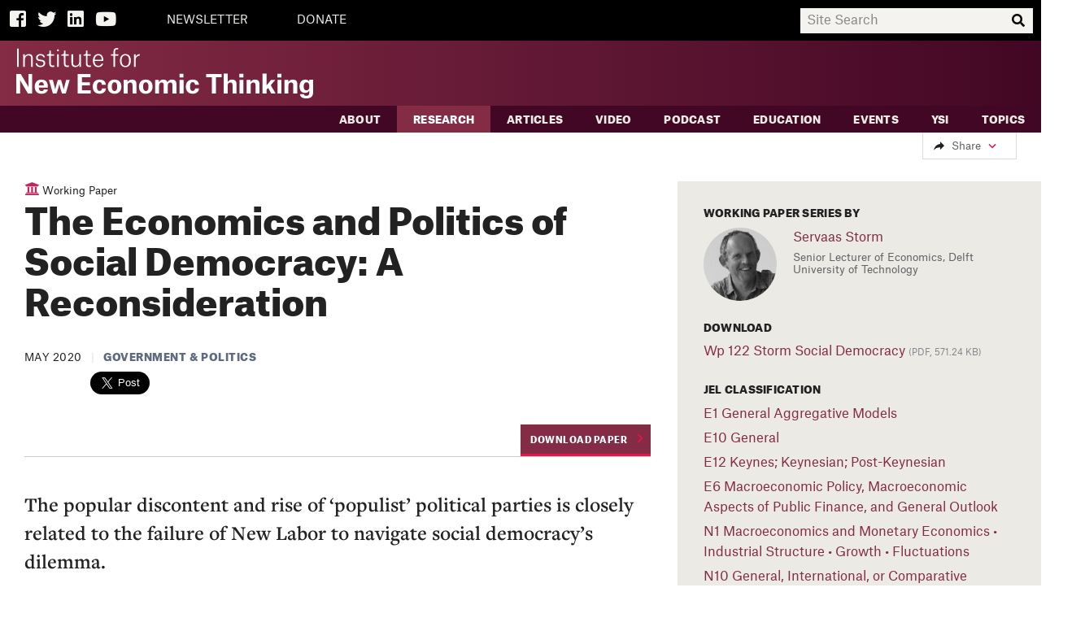

--- FILE ---
content_type: text/html; charset=utf-8
request_url: https://www.ineteconomics.org/research/research-papers/the-economics-and-politics-of-social-democracy-a-reconsideration
body_size: 13441
content:
                                                     




<!DOCTYPE html>
<!--[if IE 9]>     <html class="no-js ie9" lang="en"> <![endif]-->
<!--[if !IE]><!--> <html class="no-js" lang="en"> <!--<![endif]-->
<head>
  <title>The Economics and Politics of Social Democracy: A Reconsideration | Institute for New Economic Thinking</title>

  <meta charset="utf-8">
  <meta http-equiv="X-UA-Compatible" content="IE=edge">
  <meta name="description" content="The popular discontent and rise of ‘populist’ political parties is closely related to the failure of New Labor to navigate social democracy’s dilemma.">
  <meta name="viewport" content="width=device-width, initial-scale=1">

  <meta property="og:locale" content="en_us">
  <meta property="og:title" content="The Economics and Politics of Social Democracy: A Reconsideration">
  <meta property="og:url" content="https://www.ineteconomics.org/research/research-papers/the-economics-and-politics-of-social-democracy-a-reconsideration">
  <meta property="og:site_name" content="Institute for New Economic Thinking">
  <meta property="og:type" content="website">
  <meta property="og:description" content="The popular discontent and rise of ‘populist’ political parties is closely related to the failure of New Labor to navigate social democracy’s dilemma.">
  <meta property="og:image" content="//www.ineteconomics.org/a/images/INET-og.png">

  <meta name="twitter:card" content="summary_large_image">
  <meta name="twitter:site" content="@ineteconomics">
  <meta name="twitter:creator" content="@ineteconomics">
  <meta name="twitter:url" content="https://www.ineteconomics.org/research/research-papers/the-economics-and-politics-of-social-democracy-a-reconsideration">
  <meta name="twitter:title" content="The Economics and Politics of Social Democracy: A Reconsideration">
  <meta name="twitter:description" content="The popular discontent and rise of ‘populist’ political parties is closely related to the failure of New Labor to navigate social democracy’s dilemma.">
  <meta name="twitter:image" content="http://www.ineteconomics.org/a/images/INET-og.png">

  <link rel="stylesheet" href="/a/styles/screen.css?v=2.10">
  <link rel="stylesheet" href="/a/styles/print.css?v=1" media="print"/>
  <script src="/a/scripts/modernizr.min.js"></script>
  <script src="/a/images/icons/grunticon.loader.js"></script>
  <script>
    grunticon(["/a/images/icons/icons-data-svg.css", "/a/images/icons/icons-data-png.css", "/a/images/icons/icons-fallback.css"], grunticon.svgLoadedCallback );
  </script>
  <script src="//use.typekit.net/uzf3kzg.js"></script>
  <script>try{Typekit.load();}catch(e){}</script>
  <script
    src="https://code.jquery.com/jquery-3.3.1.slim.min.js"
    integrity="sha256-3edrmyuQ0w65f8gfBsqowzjJe2iM6n0nKciPUp8y+7E="
    crossorigin="anonymous"></script>
  <link rel="stylesheet" href="https://use.fontawesome.com/releases/v5.3.1/css/all.css" integrity="sha384-mzrmE5qonljUremFsqc01SB46JvROS7bZs3IO2EmfFsd15uHvIt+Y8vEf7N7fWAU" crossorigin="anonymous">
      <meta name="doi" content="10.36687/inetwp122"/>
  </head>
<body class="">

    <!-- Google tag (gtag.js) -->
    <script async src="https://www.googletagmanager.com/gtag/js?id=G-C42B4CJFML"></script>
    <script> window.dataLayer = window.dataLayer || []; function gtag(){dataLayer.push(arguments);} gtag('js', new Date()); gtag('config', 'G-C42B4CJFML'); </script>

        <header class="page-header text-reverse " role="banner">
          <div class="search-bar-background">
              <div class="page-container">
                  <div class="search-bar-buttons-container">
                    <a class="search-bar-icon" id="facebook-icon" href="https://www.facebook.com/INETeconomics" target="_blank"><span class="fab fa-facebook-square"></span><span class="visually-hidden">Facebook</span></a>
                    <a class="search-bar-icon" href="https://twitter.com/ineteconomics" target="_blank"><span class="fab fa-twitter"></span><span class="visually-hidden">Twitter</span></a>
                    <a class="search-bar-icon" id="linked-in-icon" href="https://www.linkedin.com/company/instituteforneweconomicthinking" target="_blank"><span class="fab fa-linkedin"></span><span class="visually-hidden">LinkedIn</span></a>
                    <a class="search-bar-icon" id="youtube-icon" href="https://www.youtube.com/user/INETeconomics" target="_blank"><span class="fab fa-youtube"></span><span class="visually-hidden">YouTube</span></a>
                                        <a class="search-bar-text-button" href="https://www.ineteconomics.org/get-updates">NEWSLETTER</a>
                                        <a class="search-bar-text-button" href="/donate">DONATE</a>
                                      </div>

                  <div class="search-bar-input-container">
                    <input id="search-input" placeholder="Site Search">
                    <span id="search-magnifying-glass-icon" class="fas fa-search"></span>
                  </div>
              </div>

          </div>
          <div id="logo-bar" class="page-container">
              <a class="logo" href="/">
                  <span class="visually-hidden">The Institute for New Economic Thinking</span>
                  <svg xmlns="http://www.w3.org/2000/svg" version="1.1" x="0" y="0" viewBox="0 0 413.8 69.9" xml:space="preserve"><style type="text/css">.st0{fill:#FFFFFF;}</style><path class="st0" d="M1 0.9h2.3v25.2H1V0.9zM20.8 15.2c0-1.5-0.1-2.8-0.8-3.6 -0.6-0.8-1.6-1.2-2.9-1.2 -3.5 0-5.1 2.6-5.1 5.6v10.2H9.7V8.8h2.1v3.1h0.1c0.9-1.9 2.9-3.5 5.7-3.5 3.7 0 5.4 2 5.4 6v11.7h-2.3V15.2zM37.7 13c-0.3-1.7-1.7-2.8-4-2.8 -2.4 0-3.9 1.4-3.9 3.1 0 1.7 1 2.5 2.7 2.7l3.1 0.4c3.3 0.5 4.7 2.1 4.7 4.8 0 3.3-2.7 5.3-6.6 5.3 -3.5 0-6.3-1.4-6.8-5.3h2.2c0.4 2 1.7 3.5 4.6 3.5 2.7 0 4.3-1.4 4.3-3.3 0-1.6-0.5-2.5-3-2.9l-2.8-0.4c-2.9-0.4-4.6-1.8-4.6-4.6 0-3 2.5-5.1 6.1-5.1 3.6 0 5.9 1.7 6.2 4.6H37.7zM48.2 3.6v5.2h4.4v1.8h-4.4v11.2c0 1.8 0.8 2.6 2.8 2.6 1 0 2-0.2 2-0.2v1.9c0 0-1 0.3-2.5 0.3 -3.3 0-4.5-1.8-4.5-4.4V10.6h-3.3V8.9h0.8c2.2 0 2.7-0.5 2.7-3.7V3.6H48.2zM56.8 1.9h2.5v2.6h-2.5V1.9zM56.8 8.8h2.3v17.3h-2.3V8.8zM68.6 3.6v5.2H73v1.8h-4.4v11.2c0 1.8 0.8 2.6 2.8 2.6 1 0 2-0.2 2-0.2v1.9c0 0-1 0.3-2.5 0.3 -3.3 0-4.5-1.8-4.5-4.4V10.6H63V8.9h0.8c2.2 0 2.7-0.5 2.7-3.7V3.6H68.6zM79.1 19.9c0 1.4 0.1 2.7 0.8 3.5 0.6 0.8 1.6 1.2 3 1.2 3.3 0 5-2.6 5-6.5V8.8h2.3v17.3H88v-3.2h-0.1c-0.8 1.9-2.7 3.6-5.5 3.6 -3.7 0-5.5-1.9-5.5-5.9V8.8h2.3V19.9zM99.3 3.6v5.2h4.4v1.8h-4.4v11.2c0 1.8 0.8 2.6 2.8 2.6 1 0 2-0.2 2-0.2v1.9c0 0-1 0.3-2.5 0.3 -3.3 0-4.5-1.8-4.5-4.4V10.6h-3.3V8.9h0.8c2.2 0 2.7-0.5 2.7-3.7V3.6H99.3zM114.5 26.5c-5.3 0-7.7-3.5-7.7-8.9 0-5.2 2.7-9.2 7.6-9.2 5.1 0 6.9 4.1 6.9 8.2V18h-12.2c0.1 4.2 1.8 6.7 5.4 6.7 3 0 4.1-2 4.4-2.9h2.2C120.5 24.4 117.9 26.5 114.5 26.5zM119 16.1c0-2.7-1-5.9-4.6-5.9 -3.2 0-5 2.5-5.2 6.1h9.9V16.1zM137.9 26.1h-2.3V10.6h-3.4V8.8h3.4V4.5c0-3 1.9-4.5 4.8-4.5 0.6 0 1.1 0 1.7 0.2v1.9c-0.4-0.1-0.9-0.2-1.7-0.2 -1.8 0-2.6 0.8-2.6 2.9v4h4.4v1.8h-4.4V26.1zM144.5 17.5c0-5.2 2.8-9.1 7.6-9.1 5.2 0 7.6 3.9 7.6 9.1 0 5.3-2.7 9.1-7.6 9.1C146.9 26.5 144.5 22.7 144.5 17.5zM146.8 17.5c0 4.5 1.6 7.3 5.3 7.3 3.5 0 5.1-2.8 5.1-7.3 0-4.5-1.6-7.3-5.2-7.3C148.7 10.2 146.8 13 146.8 17.5zM164.2 8.8h2.1v3.6h0.1c0.7-2 2.8-3.9 5.4-3.9h0.3v2.3h-0.5c-2.7 0-5.2 1.8-5.2 5.9v9.5h-2.3V8.8zM0 36.2h6.3L15 50.7c1.4 2.3 1.9 4 1.9 4H17V36.2h5.2V63h-6.1L7.3 48.2c-1.4-2.3-2-4.1-2-4.1H5.2V63H0V36.2zM35 63.5c-6.1 0-9.3-3.9-9.3-9.9 0-5.7 3.4-9.8 9.3-9.8 6.3 0 9 4.2 9 9.7v1.5H31.3c0.2 3.4 1.5 4.8 3.9 4.8 2.2 0 2.9-1.1 3.3-2.2h5.5C43.3 61.2 40.1 63.5 35 63.5zM38.4 51.5c-0.2-2.7-1.2-4.2-3.3-4.2 -2.3 0-3.5 1.6-3.7 4.5h7.1V51.5zM45.5 44.2h5.4l2.5 9.5c0.5 1.9 0.7 4 0.7 4h0.1c0 0 0.4-2.1 0.9-3.9l2.8-9.5h4.5l2.8 9.5c0.6 1.9 0.9 3.9 0.9 3.9h0.1c0 0 0.3-2.1 0.8-3.9l2.5-9.5h4.9L69 63h-5.4l-2.3-7.5c-0.7-2.3-1.3-5.7-1.3-5.7H60c0 0-0.7 3.4-1.4 5.7L56.2 63H51L45.5 44.2zM85.7 36.2h17.6v4.4H91.4v6.9h11.3v4.3H91.4v6.9h12.2V63h-18V36.2zM119.4 50.9c-0.2-2-1.1-3.5-3.2-3.5 -2.9 0-3.8 2.9-3.8 6.1 0 2.9 0.6 6.1 3.7 6.1 2.5 0 3.3-1.8 3.4-3.6h5.4c-0.1 4.9-3.9 7.4-8.8 7.4 -6.1 0-9.5-3.7-9.5-9.8 0-6.1 3.6-9.8 9.5-9.8 5 0 8.5 2.5 8.7 7.2H119.4zM127.5 53.6c0-6.2 3.6-9.8 9.5-9.8 5.7 0 9.5 3.6 9.5 9.8 0 6.1-3.9 9.9-9.5 9.9C131 63.5 127.5 59.7 127.5 53.6zM133.2 53.6c0 3.6 1 6.1 3.8 6.1 2.8 0 3.7-2.7 3.7-6.1 0-3.6-1-6.1-3.7-6.1C134.2 47.5 133.2 50.1 133.2 53.6zM162 52c0-1.3-0.1-2.4-0.6-3.1 -0.5-0.7-1.4-1.1-2.4-1.1 -2.5 0-3.8 1.6-3.8 4.3V63h-5.6V44.2h5.4v3.1h0.1c1-1.9 2.9-3.5 6.1-3.5 4.5 0 6.4 2.3 6.4 7V63H162V52zM171 53.6c0-6.2 3.6-9.8 9.5-9.8 5.7 0 9.5 3.6 9.5 9.8 0 6.1-3.9 9.9-9.5 9.9C174.6 63.5 171 59.7 171 53.6zM176.8 53.6c0 3.6 1.1 6.1 3.8 6.1 2.8 0 3.7-2.7 3.7-6.1 0-3.6-1-6.1-3.7-6.1C177.8 47.5 176.8 50.1 176.8 53.6zM193.4 44.2h5.4v3.1h0.1c1-1.8 2.9-3.5 6-3.5 3.5 0 5.1 1.5 5.8 3.9h0.1c0.7-1.8 2.8-3.9 6.2-3.9 4.4 0 6.3 2.3 6.3 7V63h-5.6V52c0-1.3-0.1-2.4-0.6-3.1 -0.5-0.8-1.3-1.1-2.3-1.1 -2.3 0-3.6 1.6-3.6 4.3V63h-5.6V52c0-1.3-0.1-2.4-0.6-3.1 -0.5-0.7-1.3-1.1-2.3-1.1 -2.3 0-3.6 1.6-3.6 4.3V63h-5.6V44.2zM227.5 35.9h5.6v5h-5.6V35.9zM227.6 44.2h5.6V63h-5.6V44.2zM249.2 50.9c-0.2-2-1.1-3.5-3.2-3.5 -2.9 0-3.8 2.9-3.8 6.1 0 2.9 0.6 6.1 3.7 6.1 2.5 0 3.3-1.8 3.4-3.6h5.4c-0.1 4.9-3.8 7.4-8.8 7.4 -6.1 0-9.5-3.7-9.5-9.8 0-6.1 3.6-9.8 9.5-9.8 5 0 8.5 2.5 8.7 7.2H249.2zM286.2 40.7h-7.9V63h-5.7V40.7h-7.9v-4.5h21.6V40.7zM301.5 52c0-1.3-0.1-2.4-0.6-3.1 -0.5-0.7-1.4-1.1-2.4-1.1 -2.5 0-3.8 1.6-3.8 4.3V63h-5.6V35.4h5.6v11.8h0.1c0.8-1.7 2.8-3.4 5.9-3.4 4.5 0 6.4 2.3 6.4 7V63h-5.6V52zM311 35.9h5.6v5H311V35.9zM311.1 44.2h5.6V63h-5.6V44.2zM333.5 52c0-1.3-0.1-2.4-0.6-3.1 -0.5-0.7-1.4-1.1-2.4-1.1 -2.5 0-3.8 1.6-3.8 4.3V63h-5.6V44.2h5.4v3.1h0.1c1-1.9 2.9-3.5 6.1-3.5 4.5 0 6.4 2.3 6.4 7V63h-5.6V52zM348.8 63h-5.5V35.4h5.5V52l6.4-7.8h5.9l-6.3 7.4 6.6 11.4h-6l-4.3-7.7 -2.3 2.8V63zM364 35.9h5.6v5H364V35.9zM364.1 44.2h5.6V63h-5.6V44.2zM386.2 52c0-1.3-0.1-2.4-0.6-3.1 -0.5-0.7-1.4-1.1-2.4-1.1 -2.5 0-3.8 1.6-3.8 4.3V63h-5.6V44.2h5.4v3.1h0.1c1-1.9 2.9-3.5 6.1-3.5 4.5 0 6.4 2.3 6.4 7V63h-5.6V52zM395.5 64.1h5.4c0.4 1.4 1.2 2.2 3.6 2.2 2.7 0 4-1.2 4-4.6v-2.7h-0.1c-0.7 1.5-2.3 3.3-5.5 3.3 -4.9 0-8-2.8-8-9.1 0-6.1 3.6-9.4 8.1-9.4 2.9 0 4.6 1.4 5.4 2.9h0.1v-2.6h5.3v17.3c0 5.7-3 8.5-9.4 8.5C398.5 69.9 395.8 67.6 395.5 64.1zM408.5 52.4c0-3-1.6-4.8-3.9-4.8 -2.3 0-4 1.9-4 5.6 0 3.6 1.3 5.6 4 5.6 2.3 0 3.9-1.9 3.9-4.4V52.4z"/></svg>
              </a>
                        </div>


                <nav class="navigation" role="navigation">
                    <header class="visually-hidden">
                        <h4>Navigation</h4>
                    </header>
                    <div class="primary">
                        <div class="page-container">
                                                                                                                                                                                                                                                                                  <a data-sub-nav-trigger="aboutStructure" class="" href="/about">About</a>
                          <ul class="mobile-sub-nav">
                                  <li class="">
      <a href="//www.ineteconomics.org/about/our-purpose">Our Purpose</a>
    </li>
      <li class="">
      <a href="//www.ineteconomics.org/about/leadership-staff">Leadership &amp; Staff</a>
    </li>
      <li class="">
      <a href="//www.ineteconomics.org/about/history">History</a>
    </li>
      <li class="">
      <a href="//www.ineteconomics.org/about/announcements">INET in the News</a>
    </li>
      <li class="">
      <a href="//www.ineteconomics.org/about/contact-us">Contact Us</a>
    </li>
                            </ul>
                                                                                                                                                                                                                                                        <a data-sub-nav-trigger="researchStructure" class="selected" href="/research">Research</a>
                          <ul class="mobile-sub-nav">
                                  <li class="selected">
      <a href="//www.ineteconomics.org/research/research-papers">Working Papers</a>
    </li>
    <li class="">
    <a href="/research/programs/global-commission">Global Commission on Economic Transformation</a>
  </li>
  <li class="">
    <a href="/research-books">Books with Cambridge University Press</a>
  </li>
  <li class="">
    <a href="/research/programs/campaign-finance-data-1912-1976">Campaign Finance Data 1912-1976</a>
  </li>
      <li class="">
      <a href="//www.ineteconomics.org/research/programs">Programs</a>
    </li>
      <li class="">
      <a href="//www.ineteconomics.org/research/partnerships">Partnerships</a>
    </li>
      <li class="">
      <a href="//www.ineteconomics.org/research/experts">Experts</a>
    </li>
      <li class="">
      <a href="//www.ineteconomics.org/research/grants">Grants</a>
    </li>
      <li class="">
      <a href="//www.ineteconomics.org/research/the-pandemic-and-the-economic-crisis-a-global-agenda-for-urgent-action">The Pandemic and the Economic Crisis: A Global Agenda for Urgent Action</a>
    </li>
      <li class="">
      <a href="//www.ineteconomics.org/research/addressing-covid-19-in-africa-challenges-and-leadership-in-a-context-of-global-economic-transformation">Addressing COVID-19 in Africa: Challenges and Leadership in a Context of Global Economic Transformation</a>
    </li>
                            </ul>
                                                                                                                                                                                                                                                        <a data-sub-nav-trigger="blogStructure" class="" href="/perspectives/blog">Articles</a>
                          <ul class="mobile-sub-nav">
                                                        </ul>
                                                                                                                                                                                                                                                        <a data-sub-nav-trigger="videosStructure" class="" href="/videos">Video</a>
                          <ul class="mobile-sub-nav">
                                                        </ul>
                                                                                                                                                                                                                                                        <a data-sub-nav-trigger="podcastsStructure" class="" href="/perspectives/podcasts">Podcast</a>
                          <ul class="mobile-sub-nav">
                                                        </ul>
                                                                                                                                                                                                                                                        <a data-sub-nav-trigger="edStructure" class="" href="https://www.ineteconomics.org/perspectives/collections/education">Education</a>
                          <ul class="mobile-sub-nav">
                                                        </ul>
                                                                                                                                                                                                                                                        <a data-sub-nav-trigger="eventsStructure" class="" href="/events">Events</a>
                          <ul class="mobile-sub-nav">
                                  <li class="">
      <a href="/events?q=&amp;facet%5Btopics%5D=&amp;facet%5BregionTree%5D=&amp;facet%5BeventType%5D=Plenary">Plenaries</a>
    </li>
      <li class="">
      <a href="/events?filter=future">Upcoming</a>
    </li>
      <li class="">
      <a href="/events?filter=past">Past</a>
    </li>
                            </ul>
                                                                                                                                                                                                                                                        <a data-sub-nav-trigger="YSIStructure" class="" href="/education/young-scholars-initiative">YSI</a>
                          <ul class="mobile-sub-nav">
                                                        </ul>
                                                                                                                                                                                                                                                        <a data-sub-nav-trigger="" class="" href="/topic">Topics</a>
                          <ul class="mobile-sub-nav">
                              <li class=" topics">
    <a href="/perspectives/collections"><b>Collections</b></a>
  </li>
      <li class=" topics">
      <a href="//www.ineteconomics.org/topic/agriculture">Agriculture</a>
    </li>
          <li class=" topics">
      <a href="//www.ineteconomics.org/topic/business-industry">Business &amp; Industry</a>
    </li>
          <li class=" topics">
      <a href="//www.ineteconomics.org/topic/complexity-economics">Complexity Economics</a>
    </li>
          <li class=" topics">
      <a href="//www.ineteconomics.org/topic/culture">Culture</a>
    </li>
          <li class=" topics">
      <a href="//www.ineteconomics.org/topic/development">Development</a>
    </li>
          <li class=" topics">
      <a href="//www.ineteconomics.org/topic/economic-geography">Economic Geography</a>
    </li>
          <li class=" topics">
      <a href="//www.ineteconomics.org/topic/reintroducing-economic-theory">Economics Profession</a>
    </li>
          <li class=" topics">
      <a href="//www.ineteconomics.org/topic/education">Education</a>
    </li>
          <li class=" topics">
      <a href="//www.ineteconomics.org/topic/energy">Energy</a>
    </li>
          <li class=" topics">
      <a href="//www.ineteconomics.org/topic/environment">Environment</a>
    </li>
          <li class=" topics">
      <a href="//www.ineteconomics.org/topic/finance">Finance</a>
    </li>
          <li class=" topics">
      <a href="//www.ineteconomics.org/topic/gender">Gender</a>
    </li>
          <li class=" topics">
      <a href="//www.ineteconomics.org/topic/government-politics">Government &amp; Politics</a>
    </li>
          <li class=" topics">
      <a href="//www.ineteconomics.org/topic/health">Health</a>
    </li>
          <li class=" topics">
      <a href="//www.ineteconomics.org/topic/history">History</a>
    </li>
          <li class=" topics">
      <a href="//www.ineteconomics.org/topic/human-behavior">Human Behavior</a>
    </li>
          <li class=" topics">
      <a href="//www.ineteconomics.org/topic/imperfect-knowledge">Imperfect Knowledge</a>
    </li>
          <li class=" topics">
      <a href="//www.ineteconomics.org/topic/industrial-policy">Industrial Policy</a>
    </li>
          <li class=" topics">
      <a href="//www.ineteconomics.org/topic/inequality-distribution">Inequality &amp; Distribution</a>
    </li>
          <li class=" topics">
      <a href="//www.ineteconomics.org/topic/labor">Labor</a>
    </li>
          <li class=" topics">
      <a href="//www.ineteconomics.org/topic/laws">Laws</a>
    </li>
          <li class=" topics">
      <a href="//www.ineteconomics.org/topic/macroeconomics">Macroeconomics</a>
    </li>
          <li class=" topics">
      <a href="//www.ineteconomics.org/topic/math-statistics">Math &amp; Statistics</a>
    </li>
          <li class=" topics">
      <a href="//www.ineteconomics.org/topic/microeconomics">Microeconomics</a>
    </li>
          <li class=" topics">
      <a href="//www.ineteconomics.org/topic/philosophy-ethics">Philosophy &amp; Ethics</a>
    </li>
          <li class=" topics">
      <a href="//www.ineteconomics.org/topic/private-debt">Private Debt</a>
    </li>
          <li class=" topics">
      <a href="//www.ineteconomics.org/topic/race">Race</a>
    </li>
          <li class=" topics">
      <a href="//www.ineteconomics.org/topic/technology-innovation">Technology &amp; Innovation</a>
    </li>
          <li class=" topics">
      <a href="//www.ineteconomics.org/topic/trade">Trade</a>
    </li>
                                </ul>
                                                 </div>
                    </div>
                    <div class="mobile-utility-wrap">
                        <div class="mobile-header-utilities">
                            <h2 class="visually-hidden">More</h2>
                            <ul>
                                                            <li><a href="https://www.ineteconomics.org/account/login">Login</a></li>
                                                                                                                            <li><a href="https://www.ineteconomics.org/get-updates">NEWSLETTER</a></li>
                                                                                                                                <li><a href="/donate">DONATE</a></li>
                                                                                        </ul>
                            <ul>
                                <li><a href="https://www.facebook.com/INETeconomics"><span class="icon-facebook-cream" data-grunticon-embed></span><span class="visually-hidden">Facebook</span></a></li>
                                <li><a href="https://twitter.com/ineteconomics"><span class="icon-twitter-cream" data-grunticon-embed></span><span class="visually-hidden">Twitter</span></a></li>
                                <li><a href="https://www.youtube.com/user/INETeconomics"><span class="icon-youtube-cream" data-grunticon-embed></span><span class="visually-hidden">YouTube</span></a></li>
                                <li><a href="/get-updates"><span class="icon-mail-cream" data-grunticon-embed></span><span class="visually-hidden">Email</span></a></li>
                            </ul>
                        </div>
                    </div>

                </nav>
            </div>
        </header>

       <div class="sub-navs">
      <div class="page-container sub-nav-wrap" data-sub-nav-target="aboutStructure">
      <div class="subnav-intro">
        <h3><a href="/about">About</a></h3>
        <p>We are economists and thinkers from a range of disciplines who challenge conventional wisdom and advance ideas to better serve society.</e>
      </div>
     
      <ul class="sub-nav ">
              <li class="">
      <a href="//www.ineteconomics.org/about/our-purpose">Our Purpose</a>
    </li>
      <li class="">
      <a href="//www.ineteconomics.org/about/leadership-staff">Leadership &amp; Staff</a>
    </li>
      <li class="">
      <a href="//www.ineteconomics.org/about/history">History</a>
    </li>
      <li class="">
      <a href="//www.ineteconomics.org/about/announcements">INET in the News</a>
    </li>
      <li class="">
      <a href="//www.ineteconomics.org/about/contact-us">Contact Us</a>
    </li>
        </ul>
    </div>
      <div class="page-container sub-nav-wrap" data-sub-nav-target="researchStructure">
      <div class="subnav-intro">
        <h3><a href="/research">Research</a></h3>
        <p>We develop research that challenges economic orthodoxy and serves society.</e>
      </div>
     
      <ul class="sub-nav ">
              <li class="selected">
      <a href="//www.ineteconomics.org/research/research-papers">Working Papers</a>
    </li>
    <li class="">
    <a href="/research/programs/global-commission">Global Commission on Economic Transformation</a>
  </li>
  <li class="">
    <a href="/research-books">Books with Cambridge University Press</a>
  </li>
  <li class="">
    <a href="/research/programs/campaign-finance-data-1912-1976">Campaign Finance Data 1912-1976</a>
  </li>
      <li class="">
      <a href="//www.ineteconomics.org/research/programs">Programs</a>
    </li>
      <li class="">
      <a href="//www.ineteconomics.org/research/partnerships">Partnerships</a>
    </li>
      <li class="">
      <a href="//www.ineteconomics.org/research/experts">Experts</a>
    </li>
      <li class="">
      <a href="//www.ineteconomics.org/research/grants">Grants</a>
    </li>
      <li class="">
      <a href="//www.ineteconomics.org/research/the-pandemic-and-the-economic-crisis-a-global-agenda-for-urgent-action">The Pandemic and the Economic Crisis: A Global Agenda for Urgent Action</a>
    </li>
      <li class="">
      <a href="//www.ineteconomics.org/research/addressing-covid-19-in-africa-challenges-and-leadership-in-a-context-of-global-economic-transformation">Addressing COVID-19 in Africa: Challenges and Leadership in a Context of Global Economic Transformation</a>
    </li>
        </ul>
    </div>
      <div class="page-container sub-nav-wrap" data-sub-nav-target="blogStructure">
      <div class="subnav-intro">
        <h3><a href="/perspectives/blog">Articles</a></h3>
        <p>Commentary, analysis, interviews, and research summaries by INET-affiliated writers.</e>
      </div>
     
      <ul class="sub-nav ">
                </ul>
    </div>
      <div class="page-container sub-nav-wrap" data-sub-nav-target="videosStructure">
      <div class="subnav-intro">
        <h3><a href="/videos">Video</a></h3>
        <p>Interviews, presentations and video series with provocative economic thinkers, public figures and students.</e>
      </div>
     
      <ul class="sub-nav ">
                </ul>
    </div>
      <div class="page-container sub-nav-wrap" data-sub-nav-target="podcastsStructure">
      <div class="subnav-intro">
        <h3><a href="/perspectives/podcasts">Podcast</a></h3>
        <p>Economics and Beyond with Rob Johnson, a podcast featuring interviews with some of the world&#8217;s most important thinkers, artists, and activists about the pressing issues of our time. The podcast is also available on all major podcasting platforms, such as Apple, Spotify, Google, and Podbean.</e>
      </div>
     
      <ul class="sub-nav ">
                </ul>
    </div>
      <div class="page-container sub-nav-wrap" data-sub-nav-target="edStructure">
      <div class="subnav-intro">
        <h3><a href="https://www.ineteconomics.org/perspectives/collections/education">Education</a></h3>
        <p>Video series and courses for students and educators interested in exploring new economic thinking.</e>
      </div>
     
      <ul class="sub-nav ">
                </ul>
    </div>
      <div class="page-container sub-nav-wrap" data-sub-nav-target="eventsStructure">
      <div class="subnav-intro">
        <h3><a href="/events">Events</a></h3>
        <p>To foster new economic thinking, we host convenings that gather together a diverse community of thinkers from different fields, countries, and schools of thought.</e>
      </div>
     
      <ul class="sub-nav ">
              <li class="">
      <a href="/events?q=&amp;facet%5Btopics%5D=&amp;facet%5BregionTree%5D=&amp;facet%5BeventType%5D=Plenary">Plenaries</a>
    </li>
      <li class="">
      <a href="/events?filter=future">Upcoming</a>
    </li>
      <li class="">
      <a href="/events?filter=past">Past</a>
    </li>
        </ul>
    </div>
      <div class="page-container sub-nav-wrap" data-sub-nav-target="YSIStructure">
      <div class="subnav-intro">
        <h3><a href="/education/young-scholars-initiative">YSI</a></h3>
        <p>Through the Young Scholars Initiative (YSI), INET provides support to students, young professionals, or others who embrace new and critical ways of thinking about the economy. YSI fosters conversation among those who wish to engage with new economic thinking and connects young scholars to the Institute’s vast network of economists.</e>
      </div>
     
      <ul class="sub-nav ">
                </ul>
    </div>
      <div class="page-container sub-nav-wrap" data-sub-nav-target="">
      <div class="subnav-intro">
        <h3><a href="/topic">Topics</a></h3>
        <p>Browse all INET content organized by topic</e>
      </div>
     
      <ul class="sub-nav topics-sub-nav">
          <li class=" topics">
    <a href="/perspectives/collections"><b>Collections</b></a>
  </li>
      <li class=" topics">
      <a href="//www.ineteconomics.org/topic/agriculture">Agriculture</a>
    </li>
          <li class=" topics">
      <a href="//www.ineteconomics.org/topic/business-industry">Business &amp; Industry</a>
    </li>
          <li class=" topics">
      <a href="//www.ineteconomics.org/topic/complexity-economics">Complexity Economics</a>
    </li>
          <li class=" topics">
      <a href="//www.ineteconomics.org/topic/culture">Culture</a>
    </li>
          <li class=" topics">
      <a href="//www.ineteconomics.org/topic/development">Development</a>
    </li>
          <li class=" topics">
      <a href="//www.ineteconomics.org/topic/economic-geography">Economic Geography</a>
    </li>
          <li class=" topics">
      <a href="//www.ineteconomics.org/topic/reintroducing-economic-theory">Economics Profession</a>
    </li>
          <li class=" topics">
      <a href="//www.ineteconomics.org/topic/education">Education</a>
    </li>
          <li class=" topics">
      <a href="//www.ineteconomics.org/topic/energy">Energy</a>
    </li>
          <li class=" topics">
      <a href="//www.ineteconomics.org/topic/environment">Environment</a>
    </li>
          <li class=" topics">
      <a href="//www.ineteconomics.org/topic/finance">Finance</a>
    </li>
          <li class=" topics">
      <a href="//www.ineteconomics.org/topic/gender">Gender</a>
    </li>
          <li class=" topics">
      <a href="//www.ineteconomics.org/topic/government-politics">Government &amp; Politics</a>
    </li>
          <li class=" topics">
      <a href="//www.ineteconomics.org/topic/health">Health</a>
    </li>
          <li class=" topics">
      <a href="//www.ineteconomics.org/topic/history">History</a>
    </li>
          <li class=" topics">
      <a href="//www.ineteconomics.org/topic/human-behavior">Human Behavior</a>
    </li>
          <li class=" topics">
      <a href="//www.ineteconomics.org/topic/imperfect-knowledge">Imperfect Knowledge</a>
    </li>
          <li class=" topics">
      <a href="//www.ineteconomics.org/topic/industrial-policy">Industrial Policy</a>
    </li>
          <li class=" topics">
      <a href="//www.ineteconomics.org/topic/inequality-distribution">Inequality &amp; Distribution</a>
    </li>
          <li class=" topics">
      <a href="//www.ineteconomics.org/topic/labor">Labor</a>
    </li>
          <li class=" topics">
      <a href="//www.ineteconomics.org/topic/laws">Laws</a>
    </li>
          <li class=" topics">
      <a href="//www.ineteconomics.org/topic/macroeconomics">Macroeconomics</a>
    </li>
          <li class=" topics">
      <a href="//www.ineteconomics.org/topic/math-statistics">Math &amp; Statistics</a>
    </li>
          <li class=" topics">
      <a href="//www.ineteconomics.org/topic/microeconomics">Microeconomics</a>
    </li>
          <li class=" topics">
      <a href="//www.ineteconomics.org/topic/philosophy-ethics">Philosophy &amp; Ethics</a>
    </li>
          <li class=" topics">
      <a href="//www.ineteconomics.org/topic/private-debt">Private Debt</a>
    </li>
          <li class=" topics">
      <a href="//www.ineteconomics.org/topic/race">Race</a>
    </li>
          <li class=" topics">
      <a href="//www.ineteconomics.org/topic/technology-innovation">Technology &amp; Innovation</a>
    </li>
          <li class=" topics">
      <a href="//www.ineteconomics.org/topic/trade">Trade</a>
    </li>
            </ul>
    </div>
  </div>

        <form class="search" action="https://www.ineteconomics.org/search">
            <div class="search-inner layout-search">
                <label class="visually-hidden" for="search-input">Search</label>
                <input type="search" id="search-input" name="q" placeholder="Search" value="">
                <button type="submit">Search</button>
            </div>
        </form>

        <main role="main" id="content" class="">
            <div class="page-wrap"><div class="layout-b slr-bar-wrap  "><ul class="slr-bar"><li class="icon-forward-black"><a href="#" class="slr-toggler icon-expand38-magenta">Share</a><div class="addthis_sharing_toolbox slr-toggle"></div></li></ul></div></div><div class="page-container">
	<ul class="layout-breadcrumb breadcrumb-list ">

										                  			<li class="breadcrumb-item only-small " >
				<a href="/research" >
					Research
				</a>

							</li>
      								                  			<li class="breadcrumb-item only-small bordered" data-subnav-toggle>
				<a href="/research/research-papers" >
					Working Papers
				</a>

									<ul class="subnav">
																								<li>
							<a href="//www.ineteconomics.org/research/research-papers">Working Papers</a>
						</li>
												<li>
							<a href="//www.ineteconomics.org/research/programs">Programs</a>
						</li>
												<li>
							<a href="//www.ineteconomics.org/research/partnerships">Partnerships</a>
						</li>
												<li>
							<a href="//www.ineteconomics.org/research/experts">Experts</a>
						</li>
												<li>
							<a href="//www.ineteconomics.org/research/grants">Grants</a>
						</li>
												<li>
							<a href="//www.ineteconomics.org/research/the-pandemic-and-the-economic-crisis-a-global-agenda-for-urgent-action">The Pandemic and the Economic Crisis: A Global Agenda for Urgent Action</a>
						</li>
												<li>
							<a href="//www.ineteconomics.org/research/addressing-covid-19-in-africa-challenges-and-leadership-in-a-context-of-global-economic-transformation">Addressing COVID-19 in Africa: Challenges and Leadership in a Context of Global Economic Transformation</a>
						</li>
											</ul>
							</li>
      		
	</ul>
</div>

<div class="page-wrap">
	<div class="layout-b page-top">
		<div class="column">
			
	
<p class="entry-content-type">
  <i
  style="color: #BB285C;"
   class="fas fa-university"
  >
</i>
  <span>
           Working Paper
                </span>
</p>

<div class="article-top-wrap">


	<h1 class="article-title ">
				The Economics and Politics of Social Democracy: A Reconsideration	</h1>


	








	<p class="article-meta">
		
								<span class="article-date">
									May 2020
							</span>
					
		
		
		
		
		
		
    
					<span class="pipe">|</span>							<a class="article-topic" href="//www.ineteconomics.org/topic/government-politics">Government &amp; Politics</a>
										</p>

	<p class="article-share">
    <span class="facebook">
        <iframe
            src="https://www.facebook.com/plugins/share_button.php?href=https://www.ineteconomics.org/research/research-papers/the-economics-and-politics-of-social-democracy-a-reconsideration&layout=button&size=large&width=77&height=28&appId"
            width="77"
            height="28"
            style="border:none;overflow:hidden"
            scrolling="no"
            frameborder="0"
            allowTransparency="true"
            allow="encrypted-media"
        ></iframe>
    </span>
    <span class="twitter">
        <a class="twitter-share-button"
            href="https://twitter.com/intent/tweet"
            data-size="large"
            data-url="https://www.ineteconomics.org/research/research-papers/the-economics-and-politics-of-social-democracy-a-reconsideration"
            data-hashtags="inet"
        >
            Tweet
        </a>
        <script>
            window.twttr = (function(d, s, id) {
            var js, fjs = d.getElementsByTagName(s)[0],
                t = window.twttr || {};
            if (d.getElementById(id)) return t;
            js = d.createElement(s);
            js.id = id;
            js.src = "https://platform.twitter.com/widgets.js";
            fjs.parentNode.insertBefore(js, fjs);

            t._e = [];
            t.ready = function(f) {
                t._e.push(f);
            };

            return t;
            }(document, "script", "twitter-wjs"));
        </script>
    </span>
    <span class="linkedin">
        <script src="https://platform.linkedin.com/in.js" type="text/javascript">lang: en_US</script>
        <script type="IN/Share" data-url="//www.ineteconomics.org/research/research-papers/the-economics-and-politics-of-social-democracy-a-reconsideration"></script>
    </span>
</p>
<div class="content-aside mobile-only">
    <p class="ca-title">Working Paper Series By</p>
  <ul class="related-users  ">
          <li class="related-user">
	<a href="/research/experts/sstorm">
			<img src="https://www.ineteconomics.org/cpresources/userphotos/sstorm/150/STORM_SERVAAS.jpg?d=1428452912" class="rounded related-user-photo desaturate  " />
		</a>
	<div class="related-user-content">
		<p class="related-user-name"> <a href="/research/experts/sstorm">Servaas Storm</a></p>
					
<ul>
        <li class="related-user-position">
      
            Senior Lecturer of Economics, Delft University of Technology
          </li>
  </ul>
				
		    		
    
    
	</div>
</li>
      </ul>
  </div>

	<p class="article-cta-wrap"><a class="article-cta " href="/uploads/papers/WP_122-Storm-Social-Democracy.pdf">Download paper</a></p>

<hr class="article-divider" />


</div>
<div class="article-content">

		<div class="article-intro">
		The popular discontent and rise of ‘populist’ political parties is closely related to the failure of New Labor to navigate social democracy’s dilemma.
	</div>
	
      <div
		class="article-body longform"
			>
      <p>Questions about the decline of Social democracy continue to excite wide interest, even in the era of Covid-19. This paper takes a fresh look at topic. It argues that social democratic politics faces a fundamental dilemma: short-term practical relevance requires it to accept, at least partly, the very socio-economic conditions which it purports to change in the longer run. Bhaduri’s (1993) essay which analyzes social democracy’s attempts to navigate this dilemma by means of ‘a nationalization of consumption’ and Keynesian demand management, was written before the rise of New (‘Third Way’) Labor and before the Great Financial Crisis of 2007-8. This paper provides an update, arguing that New Labor’s attempt to rescue ‘welfare capitalism’ entailed a new solution to the dilemma facing social democracy based on an expansion of employment, i.e. an all-out emphasis on “jobs, jobs, jobs”. The flip-side (or social cost) of the emphasis on job growth has been a stagnation of productivity growth&mdash;which, in turn, has put the ‘welfare state’ under increasing pressure of fiscal austerity. The popular discontent and rise of ‘populist’ political parties is closely related to the failure of New Labor to navigate social democracy’s dilemma.</p>
<p><em>Three comments on this essay can be found <a href="https://www.ineteconomics.org/research/research-papers/three-comments-on-storm-the-economics-and-politics-of-social-democracy-a-reconsideration">here</a>. The first is by Joseph Halevi and Peter Kriesler; the second is by Duncan Foley, and the third is by Thomas Ferguson.</em><br></p>
                </div>
	
  
</div>
		</div>
		<div class="column">
			<div class="content-aside">
				  <p class="ca-title">Working Paper Series By</p>
  <ul class="related-users  ">
          <li class="related-user">
	<a href="/research/experts/sstorm">
			<img src="https://www.ineteconomics.org/cpresources/userphotos/sstorm/150/STORM_SERVAAS.jpg?d=1428452912" class="rounded related-user-photo desaturate  " />
		</a>
	<div class="related-user-content">
		<p class="related-user-name"> <a href="/research/experts/sstorm">Servaas Storm</a></p>
					
<ul>
        <li class="related-user-position">
      
            Senior Lecturer of Economics, Delft University of Technology
          </li>
  </ul>
				
		    		
    
    
	</div>
</li>
      </ul>
  				<strong class="ca-title">Download</strong>
<ul class="ca-list">
			<li>
      			<a href="/uploads/papers/WP_122-Storm-Social-Democracy.pdf">Wp 122 Storm Social Democracy</a>
						<small class="ba-meta">(pdf, 571.24 KB)</small>		</li>
	</ul>
								
						        		          		        		          		        		          		        		          		        		          		        		          		        		          		        		          		        		        <strong class="ca-title">JEL Classification</strong>
<ul class="ca-list">
			<li>
      			<a href="/search?q=&amp;facet[jelKeywords]=E1%20General%20Aggregative%20Models">E1 General Aggregative Models</a>
								</li>
			<li>
      			<a href="/search?q=&amp;facet[jelKeywords]=E10%20General">E10 General</a>
								</li>
			<li>
      			<a href="/search?q=&amp;facet[jelKeywords]=E12%20Keynes%3B%20Keynesian%3B%20Post-Keynesian">E12 Keynes; Keynesian; Post-Keynesian</a>
								</li>
			<li>
      			<a href="/search?q=&amp;facet[jelKeywords]=E6%20Macroeconomic%20Policy%2C%20Macroeconomic%20Aspects%20of%20Public%20Finance%2C%20and%20General%20Outlook">E6 Macroeconomic Policy, Macroeconomic Aspects of Public Finance, and General Outlook</a>
								</li>
			<li>
      			<a href="/search?q=&amp;facet[jelKeywords]=N1%09Macroeconomics%20and%20Monetary%20Economics%20%E2%80%A2%20Industrial%20Structure%20%E2%80%A2%20Growth%20%E2%80%A2%20Fluctuations">N1	Macroeconomics and Monetary Economics • Industrial Structure • Growth • Fluctuations</a>
								</li>
			<li>
      			<a href="/search?q=&amp;facet[jelKeywords]=N10%09General%2C%20International%2C%20or%20Comparative">N10	General, International, or Comparative</a>
								</li>
			<li>
      			<a href="/search?q=&amp;facet[jelKeywords]=P1%20Capitalist%20Systems">P1 Capitalist Systems</a>
								</li>
			<li>
      			<a href="/search?q=&amp;facet[jelKeywords]=P11%20Planning%2C%20Coordination%2C%20and%20Reform">P11 Planning, Coordination, and Reform</a>
								</li>
	</ul>

		        		        		        		        
			</div>

			
																
			  <div class="blog-related   ">
    <h2 class="blog-related-title">Similar papers</h2>        <ul class="blog-related-items">
          <li class="blog-related-item ">
	<div class="bri-content">
      <h3 class="bri-title "><a href="//www.ineteconomics.org/research/research-papers/measuring-the-impact-of-campaign-finance-on-congressional-voting-a-machine-learning-approach">Measuring the Impact of Campaign Finance on Congressional Voting: A Machine Learning Approach</a></h3>
    	<p class="byline">
							<span class="content-type">Paper</span>
			<span class="listing-item-type">Working Paper Series</span>						By <a href="/research/experts/MLalisse">Matthias Lalisse</a>
	
	</p>

<p class="entry-meta">
					Mar 2022
	</p>
  </div>
</li>
          <li class="blog-related-item ">
	<div class="bri-content">
      <h3 class="bri-title "><a href="//www.ineteconomics.org/research/research-papers/the-knife-edge-election-of-2020-american-politics-between-washington-kabul-and-weimar">The Knife Edge Election of 2020: American Politics Between Washington, Kabul, and Weimar</a></h3>
    	<p class="byline">
							<span class="content-type">Paper</span>
			<span class="listing-item-type">Working Paper Series</span>						By <a href="/research/experts/tferguson">Thomas Ferguson</a>, <a href="/research/experts/pjorgensen">Paul Jorgensen</a>, and <a href="/research/experts/jchen">Jie Chen</a>
	
	</p>

<p class="entry-meta">
					Nov 2021
	</p>
  </div>
</li>
          <li class="blog-related-item ">
	<div class="bri-content">
      <h3 class="bri-title "><a href="//www.ineteconomics.org/research/research-papers/the-long-search-for-stability-financial-cooperation-to-address-global-risks-in-the-east-asian-region">The Long Search for Stability: Financial Cooperation to Address Global Risks in the East Asian Region</a></h3>
    	<p class="byline">
							<span class="content-type">Paper</span>
			<span class="listing-item-type">Working Paper Series</span>						By <a href="/research/experts/Chandrasekhar">C.P. Chandrasekhar</a>
	
	</p>

<p class="entry-meta">
					Apr 2021
	</p>
  </div>
</li>
        </ul>
  </div>

			  <div class="blog-related    ">
    <h2 class="blog-related-title">More from Servaas Storm</h2>        <ul class="blog-related-items">
          <li class="blog-related-item ">
	<div class="bri-content">
      <h3 class="bri-title "><a href="//www.ineteconomics.org/research/research-papers/the-u-s-is-betting-the-economy-on-scaling-ai-where-is-the-intelligence-when-one-needs-it">The U.S. Is Betting the Economy on ‘Scaling’ AI: Where Is the Intelligence When One Needs It?</a></h3>
    	<p class="byline">
							<span class="content-type">Paper</span>
			<span class="listing-item-type">Working Paper</span>						By <a href="/research/experts/sstorm">Servaas  Storm</a>
	
	</p>

<p class="entry-meta">
					Dec 2025
	</p>
  </div>
</li>
          <li class="blog-related-item ">
	  <div class="bri-image bri-content-thumb">
    <img class="desaturate" src="/uploads/general/_300x1000_fit_center-center_85/iStock-2170644673Canva-thumb.png" />
  </div>
<div class="bri-content">
      <h3 class="bri-title "><a href="//www.ineteconomics.org/perspectives/blog/the-u-s-is-betting-the-economy-on-scaling-ai-where-is-the-intelligence-when-one-needs-it">The U.S. Is Betting the Economy on ‘Scaling’ AI: Where Is the Intelligence When One Needs It?</a></h3>
    	<p class="byline">
							<span class="content-type">Article</span>
									By <a href="/research/experts/sstorm">Servaas  Storm</a>
	
	</p>

<p class="entry-meta">
					Dec 8, 2025

	</p>
  </div>
</li>
          <li class="blog-related-item ">
	<div class="bri-content">
      <h3 class="bri-title "><a href="//www.ineteconomics.org/research/research-papers/the-ai-bubble-and-the-u-s-economy-how-long-do-hallucinations-last">The AI Bubble and the U.S. Economy: How Long Do ‘Hallucinations’ Last?</a></h3>
    	<p class="byline">
							<span class="content-type">Paper</span>
			<span class="listing-item-type">Working Paper</span>						By <a href="/research/experts/sstorm">Servaas  Storm</a>
	
	</p>

<p class="entry-meta">
					Sep 2025
	</p>
  </div>
</li>
        </ul>
              </div>
		</div>
	</div>
</div>
        </main>

                <footer>
            <div id="newsletter-signup-container" class="support dark">
  <i id="newsletter-signup-container-close" class="fa fa-times" aria-hidden="true"></i>
  <div class="page-container">
    <div class="call-to-action-box-icon newsletter"></div>
    <div class="call-to-action-box-body">

      <div class="content">
        <div class="text">
          <h4>Keep up with our latest news</h4>
          <p>
            Our e-mail newsletter shares new events, courses, articles, and will keep you updated on our initiatives.
          </p>
        </div>

        <form class="newsletter-signup-modal-form" action="sendgrid-add.php" method="post">
          <input type="email" name="email" required="required" placeholder="Enter Email">
          <div style="position:absolute; left:-9999px; top: -9999px;">
              <label for="pardot_extra_field">Comments</label>
              <input type="text" id="pardot_extra_field" name="pardot_extra_field">
          </div>
                      <button class="newsletter-signup-modal-submit-button" type="submit">Sign up</button>
                  </form>
      </div>

      <div class="newsletter-signup-modal-success subscription-result-message" style="display: none">
        <p>Thanks for subscribing to our newsletter.</p>
      </div>

      <div class="newsletter-signup-modal-error subscription-result-message" style="display: none">
        <p>We could not subscribe you to our newsletter at this moment. Please try again later.</p>
      </div>
    </div>
  </div>
</div>

       	    <div id="footer-nav" class="page-container">
					<div>
			<a class="parent-nav" href="/about">About</a>
				              			              	 		               		<a href="//www.ineteconomics.org/about/our-purpose">Our Purpose</a>
					              	 		               		<a href="//www.ineteconomics.org/about/leadership-staff">Leadership &amp; Staff</a>
					              	 		               		<a href="//www.ineteconomics.org/about/history">History</a>
					              	 		               		<a href="//www.ineteconomics.org/about/announcements">INET in the News</a>
					              	 		               		<a href="//www.ineteconomics.org/about/contact-us">Contact Us</a>
							    		</div>
    		    					<div>
			<a class="parent-nav" href="/research">Research</a>
				              			              	 		               		<a href="//www.ineteconomics.org/research/research-papers">Working Papers</a>
					              	 		               		<a href="//www.ineteconomics.org/research/programs">Programs</a>
					              	 		               		<a href="//www.ineteconomics.org/research/partnerships">Partnerships</a>
					              	 		               		<a href="//www.ineteconomics.org/research/experts">Experts</a>
					              	 		               		<a href="//www.ineteconomics.org/research/grants">Grants</a>
					              	 		               		<a href="//www.ineteconomics.org/research/the-pandemic-and-the-economic-crisis-a-global-agenda-for-urgent-action">The Pandemic and the Economic Crisis: A Global Agenda for Urgent Action</a>
					              	 		               		<a href="//www.ineteconomics.org/research/addressing-covid-19-in-africa-challenges-and-leadership-in-a-context-of-global-economic-transformation">Addressing COVID-19 in Africa: Challenges and Leadership in a Context of Global Economic Transformation</a>
							    		</div>
    		    					<div>
			<a class="parent-nav" href="/perspectives/blog">Articles</a>
				              					    		</div>
    		    					<div>
			<a class="parent-nav" href="/videos">Video</a>
				              					    		</div>
    		    					<div>
			<a class="parent-nav" href="/perspectives/podcasts">Podcast</a>
				              					    		</div>
    		    					<div>
			<a class="parent-nav" href="https://www.ineteconomics.org/perspectives/collections/education">Education</a>
				              					    		</div>
    		    					<div>
			<a class="parent-nav" href="/events">Events</a>
			                  <a href="/events?q=&amp;facet%5Btopics%5D=&amp;facet%5BregionTree%5D=&amp;facet%5BeventType%5D=Plenary">Plenaries</a>
                  <a href="/events?filter=future">Upcoming</a>
                  <a href="/events?filter=past">Past</a>
                  		</div>
    		    					<div>
			<a class="parent-nav" href="/education/young-scholars-initiative">YSI</a>
				              					    		</div>
    		    			    	</div>

            <div id="page-footer-address" class="page-container">
                <div class="footer-logo">
                    <span class="visually-hidden">The Institute for New Economic Thinking</span>
                    <svg xmlns="http://www.w3.org/2000/svg" version="1.1" x="0" y="0" viewBox="0 0 413.8 69.9" xml:space="preserve"><style type="text/css">.st0{fill:#FFFFFF;}</style><path class="st0" d="M1 0.9h2.3v25.2H1V0.9zM20.8 15.2c0-1.5-0.1-2.8-0.8-3.6 -0.6-0.8-1.6-1.2-2.9-1.2 -3.5 0-5.1 2.6-5.1 5.6v10.2H9.7V8.8h2.1v3.1h0.1c0.9-1.9 2.9-3.5 5.7-3.5 3.7 0 5.4 2 5.4 6v11.7h-2.3V15.2zM37.7 13c-0.3-1.7-1.7-2.8-4-2.8 -2.4 0-3.9 1.4-3.9 3.1 0 1.7 1 2.5 2.7 2.7l3.1 0.4c3.3 0.5 4.7 2.1 4.7 4.8 0 3.3-2.7 5.3-6.6 5.3 -3.5 0-6.3-1.4-6.8-5.3h2.2c0.4 2 1.7 3.5 4.6 3.5 2.7 0 4.3-1.4 4.3-3.3 0-1.6-0.5-2.5-3-2.9l-2.8-0.4c-2.9-0.4-4.6-1.8-4.6-4.6 0-3 2.5-5.1 6.1-5.1 3.6 0 5.9 1.7 6.2 4.6H37.7zM48.2 3.6v5.2h4.4v1.8h-4.4v11.2c0 1.8 0.8 2.6 2.8 2.6 1 0 2-0.2 2-0.2v1.9c0 0-1 0.3-2.5 0.3 -3.3 0-4.5-1.8-4.5-4.4V10.6h-3.3V8.9h0.8c2.2 0 2.7-0.5 2.7-3.7V3.6H48.2zM56.8 1.9h2.5v2.6h-2.5V1.9zM56.8 8.8h2.3v17.3h-2.3V8.8zM68.6 3.6v5.2H73v1.8h-4.4v11.2c0 1.8 0.8 2.6 2.8 2.6 1 0 2-0.2 2-0.2v1.9c0 0-1 0.3-2.5 0.3 -3.3 0-4.5-1.8-4.5-4.4V10.6H63V8.9h0.8c2.2 0 2.7-0.5 2.7-3.7V3.6H68.6zM79.1 19.9c0 1.4 0.1 2.7 0.8 3.5 0.6 0.8 1.6 1.2 3 1.2 3.3 0 5-2.6 5-6.5V8.8h2.3v17.3H88v-3.2h-0.1c-0.8 1.9-2.7 3.6-5.5 3.6 -3.7 0-5.5-1.9-5.5-5.9V8.8h2.3V19.9zM99.3 3.6v5.2h4.4v1.8h-4.4v11.2c0 1.8 0.8 2.6 2.8 2.6 1 0 2-0.2 2-0.2v1.9c0 0-1 0.3-2.5 0.3 -3.3 0-4.5-1.8-4.5-4.4V10.6h-3.3V8.9h0.8c2.2 0 2.7-0.5 2.7-3.7V3.6H99.3zM114.5 26.5c-5.3 0-7.7-3.5-7.7-8.9 0-5.2 2.7-9.2 7.6-9.2 5.1 0 6.9 4.1 6.9 8.2V18h-12.2c0.1 4.2 1.8 6.7 5.4 6.7 3 0 4.1-2 4.4-2.9h2.2C120.5 24.4 117.9 26.5 114.5 26.5zM119 16.1c0-2.7-1-5.9-4.6-5.9 -3.2 0-5 2.5-5.2 6.1h9.9V16.1zM137.9 26.1h-2.3V10.6h-3.4V8.8h3.4V4.5c0-3 1.9-4.5 4.8-4.5 0.6 0 1.1 0 1.7 0.2v1.9c-0.4-0.1-0.9-0.2-1.7-0.2 -1.8 0-2.6 0.8-2.6 2.9v4h4.4v1.8h-4.4V26.1zM144.5 17.5c0-5.2 2.8-9.1 7.6-9.1 5.2 0 7.6 3.9 7.6 9.1 0 5.3-2.7 9.1-7.6 9.1C146.9 26.5 144.5 22.7 144.5 17.5zM146.8 17.5c0 4.5 1.6 7.3 5.3 7.3 3.5 0 5.1-2.8 5.1-7.3 0-4.5-1.6-7.3-5.2-7.3C148.7 10.2 146.8 13 146.8 17.5zM164.2 8.8h2.1v3.6h0.1c0.7-2 2.8-3.9 5.4-3.9h0.3v2.3h-0.5c-2.7 0-5.2 1.8-5.2 5.9v9.5h-2.3V8.8zM0 36.2h6.3L15 50.7c1.4 2.3 1.9 4 1.9 4H17V36.2h5.2V63h-6.1L7.3 48.2c-1.4-2.3-2-4.1-2-4.1H5.2V63H0V36.2zM35 63.5c-6.1 0-9.3-3.9-9.3-9.9 0-5.7 3.4-9.8 9.3-9.8 6.3 0 9 4.2 9 9.7v1.5H31.3c0.2 3.4 1.5 4.8 3.9 4.8 2.2 0 2.9-1.1 3.3-2.2h5.5C43.3 61.2 40.1 63.5 35 63.5zM38.4 51.5c-0.2-2.7-1.2-4.2-3.3-4.2 -2.3 0-3.5 1.6-3.7 4.5h7.1V51.5zM45.5 44.2h5.4l2.5 9.5c0.5 1.9 0.7 4 0.7 4h0.1c0 0 0.4-2.1 0.9-3.9l2.8-9.5h4.5l2.8 9.5c0.6 1.9 0.9 3.9 0.9 3.9h0.1c0 0 0.3-2.1 0.8-3.9l2.5-9.5h4.9L69 63h-5.4l-2.3-7.5c-0.7-2.3-1.3-5.7-1.3-5.7H60c0 0-0.7 3.4-1.4 5.7L56.2 63H51L45.5 44.2zM85.7 36.2h17.6v4.4H91.4v6.9h11.3v4.3H91.4v6.9h12.2V63h-18V36.2zM119.4 50.9c-0.2-2-1.1-3.5-3.2-3.5 -2.9 0-3.8 2.9-3.8 6.1 0 2.9 0.6 6.1 3.7 6.1 2.5 0 3.3-1.8 3.4-3.6h5.4c-0.1 4.9-3.9 7.4-8.8 7.4 -6.1 0-9.5-3.7-9.5-9.8 0-6.1 3.6-9.8 9.5-9.8 5 0 8.5 2.5 8.7 7.2H119.4zM127.5 53.6c0-6.2 3.6-9.8 9.5-9.8 5.7 0 9.5 3.6 9.5 9.8 0 6.1-3.9 9.9-9.5 9.9C131 63.5 127.5 59.7 127.5 53.6zM133.2 53.6c0 3.6 1 6.1 3.8 6.1 2.8 0 3.7-2.7 3.7-6.1 0-3.6-1-6.1-3.7-6.1C134.2 47.5 133.2 50.1 133.2 53.6zM162 52c0-1.3-0.1-2.4-0.6-3.1 -0.5-0.7-1.4-1.1-2.4-1.1 -2.5 0-3.8 1.6-3.8 4.3V63h-5.6V44.2h5.4v3.1h0.1c1-1.9 2.9-3.5 6.1-3.5 4.5 0 6.4 2.3 6.4 7V63H162V52zM171 53.6c0-6.2 3.6-9.8 9.5-9.8 5.7 0 9.5 3.6 9.5 9.8 0 6.1-3.9 9.9-9.5 9.9C174.6 63.5 171 59.7 171 53.6zM176.8 53.6c0 3.6 1.1 6.1 3.8 6.1 2.8 0 3.7-2.7 3.7-6.1 0-3.6-1-6.1-3.7-6.1C177.8 47.5 176.8 50.1 176.8 53.6zM193.4 44.2h5.4v3.1h0.1c1-1.8 2.9-3.5 6-3.5 3.5 0 5.1 1.5 5.8 3.9h0.1c0.7-1.8 2.8-3.9 6.2-3.9 4.4 0 6.3 2.3 6.3 7V63h-5.6V52c0-1.3-0.1-2.4-0.6-3.1 -0.5-0.8-1.3-1.1-2.3-1.1 -2.3 0-3.6 1.6-3.6 4.3V63h-5.6V52c0-1.3-0.1-2.4-0.6-3.1 -0.5-0.7-1.3-1.1-2.3-1.1 -2.3 0-3.6 1.6-3.6 4.3V63h-5.6V44.2zM227.5 35.9h5.6v5h-5.6V35.9zM227.6 44.2h5.6V63h-5.6V44.2zM249.2 50.9c-0.2-2-1.1-3.5-3.2-3.5 -2.9 0-3.8 2.9-3.8 6.1 0 2.9 0.6 6.1 3.7 6.1 2.5 0 3.3-1.8 3.4-3.6h5.4c-0.1 4.9-3.8 7.4-8.8 7.4 -6.1 0-9.5-3.7-9.5-9.8 0-6.1 3.6-9.8 9.5-9.8 5 0 8.5 2.5 8.7 7.2H249.2zM286.2 40.7h-7.9V63h-5.7V40.7h-7.9v-4.5h21.6V40.7zM301.5 52c0-1.3-0.1-2.4-0.6-3.1 -0.5-0.7-1.4-1.1-2.4-1.1 -2.5 0-3.8 1.6-3.8 4.3V63h-5.6V35.4h5.6v11.8h0.1c0.8-1.7 2.8-3.4 5.9-3.4 4.5 0 6.4 2.3 6.4 7V63h-5.6V52zM311 35.9h5.6v5H311V35.9zM311.1 44.2h5.6V63h-5.6V44.2zM333.5 52c0-1.3-0.1-2.4-0.6-3.1 -0.5-0.7-1.4-1.1-2.4-1.1 -2.5 0-3.8 1.6-3.8 4.3V63h-5.6V44.2h5.4v3.1h0.1c1-1.9 2.9-3.5 6.1-3.5 4.5 0 6.4 2.3 6.4 7V63h-5.6V52zM348.8 63h-5.5V35.4h5.5V52l6.4-7.8h5.9l-6.3 7.4 6.6 11.4h-6l-4.3-7.7 -2.3 2.8V63zM364 35.9h5.6v5H364V35.9zM364.1 44.2h5.6V63h-5.6V44.2zM386.2 52c0-1.3-0.1-2.4-0.6-3.1 -0.5-0.7-1.4-1.1-2.4-1.1 -2.5 0-3.8 1.6-3.8 4.3V63h-5.6V44.2h5.4v3.1h0.1c1-1.9 2.9-3.5 6.1-3.5 4.5 0 6.4 2.3 6.4 7V63h-5.6V52zM395.5 64.1h5.4c0.4 1.4 1.2 2.2 3.6 2.2 2.7 0 4-1.2 4-4.6v-2.7h-0.1c-0.7 1.5-2.3 3.3-5.5 3.3 -4.9 0-8-2.8-8-9.1 0-6.1 3.6-9.4 8.1-9.4 2.9 0 4.6 1.4 5.4 2.9h0.1v-2.6h5.3v17.3c0 5.7-3 8.5-9.4 8.5C398.5 69.9 395.8 67.6 395.5 64.1zM408.5 52.4c0-3-1.6-4.8-3.9-4.8 -2.3 0-4 1.9-4 5.6 0 3.6 1.3 5.6 4 5.6 2.3 0 3.9-1.9 3.9-4.4V52.4z"/></svg>
                </div>
                <div class="column">
                    <p class="social">
                        <a href="https://www.facebook.com/INETeconomics" target="_blank"><span class="icon-facebook-white" data-grunticon-embed></span><span class="visually-hidden">Facebook</span></a>
                        <a href="https://twitter.com/ineteconomics" target="_blank"><span class="icon-twitter-white" data-grunticon-embed></span><span class="visually-hidden">Twitter</span></a>
                        <a href="https://www.youtube.com/user/INETeconomics" target="_blank"><span class="icon-youtube-white" data-grunticon-embed></span><span class="visually-hidden">YouTube</span></a>
                    </p>
                    <div class="footer-address">
                        <p>Institute for New Economic Thinking</p>
                        <p>60 E 42nd St, Ste 450</p>
                        <p>New York, NY 10165</p>
                        <p>(646) 751-4900</p>
                    </div>
                </div>
            </div>
            <div id="legal-links">
                <div class="page-container">
                    <div>
                        <a href="/terms-of-use">Terms of Use</a> |
                        <a href="/privacy-policy">Privacy Policy</a>
                    </div>
                    <p class="copyright text-reverse">&copy;2026 Institute for New Economic Thinking. All Rights Reserved</p>
                </div>
            </div>
        </footer>
    </div>

        <aside class="explore-module">
        <header>
            <h4 class="visually-hidden">Explore</h4>
        </header>
        <section class="explore-section" data-explore-target="topic">
            <h2 class="featured-work-title">Featured work on <a href="//www.ineteconomics.org/topic/environment">Environment</a></h2>
            <div class="featured-work-topic">
                                <ul>
                                    <li class="blog-related-item ">
	  <div class="bri-image bri-content-thumb">
    <img class="desaturate" src="/uploads/general/_300x1000_fit_center-center_85/iStock-2243230236COP30-thumb.jpeg" />
  </div>
<div class="bri-content">
      <h3 class="bri-title "><a href="//www.ineteconomics.org/perspectives/blog/hungry-for-development-the-leadership-of-the-global-south-from-g20-to-cop30">Hungry for Development: The leadership of the Global South from G20 to COP30</a></h3>
    	<p class="byline">
							<span class="content-type">Article</span>
									By <a href="/research/experts/ocostantini">​Orsola   Costantini</a> and <a href="/research/experts/NerissaMuthayan">Nerissa Muthayan</a>
	
	</p>

<p class="entry-meta">
					Nov 9, 2025

	</p>
  </div>
</li>
                                    <li class="blog-related-item ">
	<div class="bri-content">
      <h3 class="bri-title "><a href="//www.ineteconomics.org/research/research-papers/european-natural-gas-through-the-2020s-the-decade-of-extremes-contradictions-and-continuing-uncertainties">European Natural Gas through the 2020s: the Decade of Extremes, Contradictions and Continuing Uncertainties</a></h3>
    	<p class="byline">
							<span class="content-type">Paper</span>
			<span class="listing-item-type">Working Paper</span>						By <a href="/research/experts/YaroslavMelekh">Yaroslav Melekh</a>, <a href="/research/experts/JamesDixon">James Dixon</a>, <a href="/research/experts/KatrinaSalmon">Katrina Salmon</a>, and <a href="/research/experts/mgrubb">Michael Grubb</a>
	
	</p>

<p class="entry-meta">
					May 2025
	</p>
  </div>
</li>
                                    <li class="blog-related-item ">
	  <div class="bri-image bri-content-thumb">
    <img class="desaturate" src="/uploads/featured/_300x1000_fit_center-center_85/iStock-2159256421.jpg" />
  </div>
<div class="bri-content">
      <h3 class="bri-title "><a href="//www.ineteconomics.org/perspectives/blog/europes-gas-roller-coaster">Europe’s Gas Roller Coaster</a></h3>
    	<p class="byline">
							<span class="content-type">Article</span>
									By <a href="/research/experts/YaroslavMelekh">Yaroslav Melekh</a> and <a href="/research/experts/mgrubb">Michael Grubb</a>
	
	</p>

<p class="entry-meta">
					May 13, 2025

	</p>
  </div>
</li>
                                </ul>
                <p><a class="related-footer-link" href="//www.ineteconomics.org/topic/environment">View more from this topic</a></p>
            </div>

            <h2 class="ca-title-larger">All topics</h2>
            <ul class="all-topics">
                                    <li>
                        <a class="all-topics-heading" href="//www.ineteconomics.org/topic/agriculture">
                            Agriculture
                        </a>
                                            </li>
                                    <li>
                        <a class="all-topics-heading" href="//www.ineteconomics.org/topic/business-industry">
                            Business &amp; Industry
                        </a>
                                            </li>
                                    <li>
                        <a class="all-topics-heading" href="//www.ineteconomics.org/topic/complexity-economics">
                            Complexity Economics
                        </a>
                                            </li>
                                    <li>
                        <a class="all-topics-heading" href="//www.ineteconomics.org/topic/culture">
                            Culture
                        </a>
                                            </li>
                                    <li>
                        <a class="all-topics-heading" href="//www.ineteconomics.org/topic/development">
                            Development
                        </a>
                                            </li>
                                    <li>
                        <a class="all-topics-heading" href="//www.ineteconomics.org/topic/economic-geography">
                            Economic Geography
                        </a>
                                            </li>
                                    <li>
                        <a class="all-topics-heading" href="//www.ineteconomics.org/topic/reintroducing-economic-theory">
                            Economics Profession
                        </a>
                                            </li>
                                    <li>
                        <a class="all-topics-heading" href="//www.ineteconomics.org/topic/education">
                            Education
                        </a>
                                            </li>
                                    <li>
                        <a class="all-topics-heading" href="//www.ineteconomics.org/topic/energy">
                            Energy
                        </a>
                                            </li>
                                    <li>
                        <a class="all-topics-heading" href="//www.ineteconomics.org/topic/environment">
                            Environment
                        </a>
                                            </li>
                                    <li>
                        <a class="all-topics-heading" href="//www.ineteconomics.org/topic/finance">
                            Finance
                        </a>
                                            </li>
                                    <li>
                        <a class="all-topics-heading" href="//www.ineteconomics.org/topic/gender">
                            Gender
                        </a>
                                            </li>
                                    <li>
                        <a class="all-topics-heading" href="//www.ineteconomics.org/topic/government-politics">
                            Government &amp; Politics
                        </a>
                                            </li>
                                    <li>
                        <a class="all-topics-heading" href="//www.ineteconomics.org/topic/health">
                            Health
                        </a>
                                            </li>
                                    <li>
                        <a class="all-topics-heading" href="//www.ineteconomics.org/topic/history">
                            History
                        </a>
                                            </li>
                                    <li>
                        <a class="all-topics-heading" href="//www.ineteconomics.org/topic/human-behavior">
                            Human Behavior
                        </a>
                                            </li>
                                    <li>
                        <a class="all-topics-heading" href="//www.ineteconomics.org/topic/imperfect-knowledge">
                            Imperfect Knowledge
                        </a>
                                            </li>
                                    <li>
                        <a class="all-topics-heading" href="//www.ineteconomics.org/topic/industrial-policy">
                            Industrial Policy
                        </a>
                                            </li>
                                    <li>
                        <a class="all-topics-heading" href="//www.ineteconomics.org/topic/inequality-distribution">
                            Inequality &amp; Distribution
                        </a>
                                            </li>
                                    <li>
                        <a class="all-topics-heading" href="//www.ineteconomics.org/topic/labor">
                            Labor
                        </a>
                                            </li>
                                    <li>
                        <a class="all-topics-heading" href="//www.ineteconomics.org/topic/laws">
                            Laws
                        </a>
                                            </li>
                                    <li>
                        <a class="all-topics-heading" href="//www.ineteconomics.org/topic/macroeconomics">
                            Macroeconomics
                        </a>
                                            </li>
                                    <li>
                        <a class="all-topics-heading" href="//www.ineteconomics.org/topic/math-statistics">
                            Math &amp; Statistics
                        </a>
                                            </li>
                                    <li>
                        <a class="all-topics-heading" href="//www.ineteconomics.org/topic/microeconomics">
                            Microeconomics
                        </a>
                                            </li>
                                    <li>
                        <a class="all-topics-heading" href="//www.ineteconomics.org/topic/philosophy-ethics">
                            Philosophy &amp; Ethics
                        </a>
                                            </li>
                                    <li>
                        <a class="all-topics-heading" href="//www.ineteconomics.org/topic/private-debt">
                            Private Debt
                        </a>
                                            </li>
                                    <li>
                        <a class="all-topics-heading" href="//www.ineteconomics.org/topic/race">
                            Race
                        </a>
                                            </li>
                                    <li>
                        <a class="all-topics-heading" href="//www.ineteconomics.org/topic/technology-innovation">
                            Technology &amp; Innovation
                        </a>
                                            </li>
                                    <li>
                        <a class="all-topics-heading" href="//www.ineteconomics.org/topic/trade">
                            Trade
                        </a>
                                            </li>
                            </ul>

        </section>
        <section class="explore-section" data-explore-target="person">
            <h2 class="featured-work-title">Featured experts <a class="featured-work-title-more" href="/research/experts">View all</a></h2>
            <div class="featured-work-user">
                                                <ul class="related-users important">
                    <li class="related-user">
	<a href="/research/experts/rjohnson">
			<img src="https://www.ineteconomics.org/cpresources/userphotos/rjohnson/150/Johnson_Robert-521x800.jpg?d=1428283891" class="rounded related-user-photo desaturate  " />
		</a>
	<div class="related-user-content">
		<p class="related-user-name"> <a href="/research/experts/rjohnson">Rob Johnson</a></p>
					
<ul>
      <li class="related-inet-position">President</li>
        <li class="related-user-position">
      
            President, Institute for New Economic Thinking
          </li>
  </ul>
				
		    		
    
    
	</div>
</li>
                </ul>
                <ul>
                                    <li class="blog-related-item ">
	  <div class="bri-image video-thumb">
    <img class="" src="/uploads/featured/_300x1000_fit_center-center_85/Block-Videocast-Thumb.jpg" />
  </div>
<div class="bri-content">
      <h3 class="bri-title "><a href="//www.ineteconomics.org/perspectives/videos/beyond-industrialism">Beyond Industrialism</a></h3>
    	<p class="byline">
							<span class="content-type">Video</span>
									Featuring <a href="/research/experts/flblock">Fred Block</a> and <a href="/research/experts/rjohnson">Rob Johnson</a>
	
	</p>

<p class="entry-meta">
					Mar 5, 2025

	</p>
  </div>
</li>
                                    <li class="blog-related-item ">
	  <div class="bri-image video-thumb">
    <img class="" src="/uploads/featured/_300x1000_fit_center-center_85/Smick-Videocast-Thumb.jpg" />
  </div>
<div class="bri-content">
      <h3 class="bri-title "><a href="//www.ineteconomics.org/perspectives/videos/americas-burning">America’s Burning</a></h3>
    	<p class="byline">
							<span class="content-type">Video</span>
									Featuring <a href="/research/experts/dmsmick">David M.  Smick</a> and <a href="/research/experts/rjohnson">Rob Johnson</a>
	
	</p>

<p class="entry-meta">
					Jul 31, 2024

	</p>
  </div>
</li>
                                </ul>
                                <p><a class="related-footer-link" href="/research/experts/rjohnson">View more from this expert</a></p>
            </div>
                        <ul class="related-users">
                            </ul>
            <p class="related-footer"><a class="related-footer-link" href="/research/experts">View all experts</a></p>
        </section>
        <section class="explore-section" data-explore-target="region">
            <h2 class="featured-work-title">Featured work in <a href="//www.ineteconomics.org/region/india">South Asia</a></h2>
            <div class="featured-work-user">
                                <ul>
                                    <li class="blog-related-item ">
	  <div class="bri-image bri-content-thumb">
    <img class="desaturate" src="/uploads/featured/_300x1000_fit_center-center_85/33871741001_5321fa17ae_k.jpg" />
  </div>
<div class="bri-content">
      <h3 class="bri-title "><a href="//www.ineteconomics.org/perspectives/blog/the-right-to-energy-carbon-tax-a-game-changer-in-india">The Right to Energy &amp; Carbon Tax: A Game Changer in India</a></h3>
    	<p class="byline">
							<span class="content-type">Article</span>
									By <a href="/research/experts/razad">Rohit Azad</a> and <a href="/research/experts/sChakraborty">Shouvik Chakraborty</a>
	
	</p>

<p class="entry-meta">
					Jun 10, 2019

	</p>
  </div>
</li>
                                    <li class="blog-related-item ">
	<div class="bri-content">
      <h3 class="bri-title "><a href="//www.ineteconomics.org/perspectives/blog/the-bogus-paper-that-gutted-workers-rights">The Bogus Paper that Gutted Workers’ Rights</a></h3>
    	<p class="byline">
							<span class="content-type">Article</span>
									By <a href="/research/experts/sstorm">Servaas  Storm</a>
	
	</p>

<p class="entry-meta">
					Feb 6, 2019

	</p>
  </div>
</li>
                                    <li class="blog-related-item ">
	<div class="bri-content">
      <h3 class="bri-title "><a href="//www.ineteconomics.org/perspectives/blog/unstable-capital-flows-threaten-emerging-economies">Unstable Capital Flows Threaten Emerging Economies</a></h3>
    	<p class="byline">
							<span class="content-type">Article</span>
									By <a href="/research/experts/McKinley">Terry McKinley</a> and <a href="/research/experts/fcripps">Francis Cripps</a>
	
	</p>

<p class="entry-meta">
					Aug 24, 2018

	</p>
  </div>
</li>
                                </ul>
                <p><a class="related-footer-link" href="//www.ineteconomics.org/region/india">View more from this region</a></p>
            </div>

            <h2 class="ca-title-larger">All regions</h2>
            <ul class="all-topics">
                                    <li>
                        <a class="all-topics-heading" href="//www.ineteconomics.org/region/africa">
                            Africa
                        </a>
                                            </li>
                                    <li>
                        <a class="all-topics-heading" href="//www.ineteconomics.org/region/asia">
                            Asia
                        </a>
                                                    <ul class="sub-topics">
                                                    <li>
                        <a class="all-topics-item" href="//www.ineteconomics.org/region/asia/china">
                            China
                        </a>
                                            </li>
                                    <li>
                        <a class="all-topics-item" href="//www.ineteconomics.org/region/asia/hong-kong">
                            Hong Kong
                        </a>
                                            </li>
                                    <li>
                        <a class="all-topics-item" href="//www.ineteconomics.org/region/asia/japan">
                            Japan
                        </a>
                                            </li>
                                            </ul>
                                            </li>
                                    <li>
                        <a class="all-topics-heading" href="//www.ineteconomics.org/region/australia">
                            Australia
                        </a>
                                            </li>
                                    <li>
                        <a class="all-topics-heading" href="//www.ineteconomics.org/region/europe">
                            Europe
                        </a>
                                                    <ul class="sub-topics">
                                                    <li>
                        <a class="all-topics-item" href="//www.ineteconomics.org/region/europe/austria">
                            Austria
                        </a>
                                            </li>
                                    <li>
                        <a class="all-topics-item" href="//www.ineteconomics.org/region/europe/denmark">
                            Denmark
                        </a>
                                            </li>
                                    <li>
                        <a class="all-topics-item" href="//www.ineteconomics.org/region/europe/england">
                            England
                        </a>
                                            </li>
                                    <li>
                        <a class="all-topics-item" href="//www.ineteconomics.org/region/europe/france">
                            France
                        </a>
                                            </li>
                                    <li>
                        <a class="all-topics-item" href="//www.ineteconomics.org/region/europe/germany">
                            Germany
                        </a>
                                            </li>
                                    <li>
                        <a class="all-topics-item" href="//www.ineteconomics.org/region/europe/greece">
                            Greece
                        </a>
                                            </li>
                                    <li>
                        <a class="all-topics-item" href="//www.ineteconomics.org/region/europe/hungary">
                            Hungary
                        </a>
                                            </li>
                                    <li>
                        <a class="all-topics-item" href="//www.ineteconomics.org/region/europe/ireland">
                            Ireland
                        </a>
                                            </li>
                                    <li>
                        <a class="all-topics-item" href="//www.ineteconomics.org/region/europe/italy">
                            Italy
                        </a>
                                            </li>
                                    <li>
                        <a class="all-topics-item" href="//www.ineteconomics.org/region/europe/portugal">
                            Portugal
                        </a>
                                            </li>
                                    <li>
                        <a class="all-topics-item" href="//www.ineteconomics.org/region/europe/uk">
                            UK
                        </a>
                                            </li>
                                    <li>
                        <a class="all-topics-item" href="//www.ineteconomics.org/region/europe/ukraine">
                            Ukraine
                        </a>
                                            </li>
                                            </ul>
                                            </li>
                                    <li>
                        <a class="all-topics-heading" href="//www.ineteconomics.org/region/middle-east">
                            Middle East
                        </a>
                                            </li>
                                    <li>
                        <a class="all-topics-heading" href="//www.ineteconomics.org/region/north-america">
                            North America
                        </a>
                                                    <ul class="sub-topics">
                                                    <li>
                        <a class="all-topics-item" href="//www.ineteconomics.org/region/north-america/canada">
                            Canada
                        </a>
                                            </li>
                                    <li>
                        <a class="all-topics-item" href="//www.ineteconomics.org/region/north-america/united-states">
                            United States
                        </a>
                                            </li>
                                            </ul>
                                            </li>
                                    <li>
                        <a class="all-topics-heading" href="//www.ineteconomics.org/region/south-america">
                            South America
                        </a>
                                                    <ul class="sub-topics">
                                                    <li>
                        <a class="all-topics-item" href="//www.ineteconomics.org/region/south-america/brazil">
                            Brazil
                        </a>
                                            </li>
                                    <li>
                        <a class="all-topics-item" href="//www.ineteconomics.org/region/south-america/chile">
                            Chile
                        </a>
                                            </li>
                                            </ul>
                                            </li>
                                    <li>
                        <a class="all-topics-heading" href="//www.ineteconomics.org/region/india">
                            South Asia
                        </a>
                                            </li>
                                    <li>
                        <a class="all-topics-heading" href="//www.ineteconomics.org/region/india-1">
                            India
                        </a>
                                            </li>
                                    <li>
                        <a class="all-topics-heading" href="//www.ineteconomics.org/region/russia">
                            Russia
                        </a>
                                            </li>
                                    <li>
                        <a class="all-topics-heading" href="//www.ineteconomics.org/region/poland">
                            Poland
                        </a>
                                            </li>
                            </ul>
            </ul>

        </section>
    </aside>
    
  <script src="/a/scripts/script.min.js?v=1"></script>
  <script type="text/javascript" src="//s7.addthis.com/js/300/addthis_widget.js#pubid=ra-55afaf085781c7b0" async="async"></script>
  <script type="text/javascript">
    var addthis_share = addthis_share || {}
    addthis_share = {
      url_transforms : {
        shorten: {
          twitter: 'bitly'
        }
      },
      shorteners : {
        bitly : {}
      },
      passthrough : {
        twitter: {
          text: "The\u0020Economics\u0020and\u0020Politics\u0020of\u0020Social\u0020Democracy\u003A\u0020A\u0020Reconsideration via @ineteconomics"
        }
      }
    }
  </script>

  <div id="modal-placeholder" class="modal"></div>

  <script>
    $('#search-magnifying-glass-icon').click( function() {
      search_for_term( $('#search-input').val() );
    });

    $('#search-input').keydown( function (e) {
      if ( e.keyCode == 13 ) {
        search_for_term( $('#search-input').val() );
      }
    });

    function search_for_term(term_to_search) {
      window.location.href = "/search?q=" + term_to_search;
    }
  </script>
      <!-- here's the value of the yumicookie:  _____ -->
<script defer src="https://static.cloudflareinsights.com/beacon.min.js/vcd15cbe7772f49c399c6a5babf22c1241717689176015" integrity="sha512-ZpsOmlRQV6y907TI0dKBHq9Md29nnaEIPlkf84rnaERnq6zvWvPUqr2ft8M1aS28oN72PdrCzSjY4U6VaAw1EQ==" data-cf-beacon='{"version":"2024.11.0","token":"1bbc15754d2a4eb49fa245c1f08d8f36","r":1,"server_timing":{"name":{"cfCacheStatus":true,"cfEdge":true,"cfExtPri":true,"cfL4":true,"cfOrigin":true,"cfSpeedBrain":true},"location_startswith":null}}' crossorigin="anonymous"></script>
</body>
</html>
